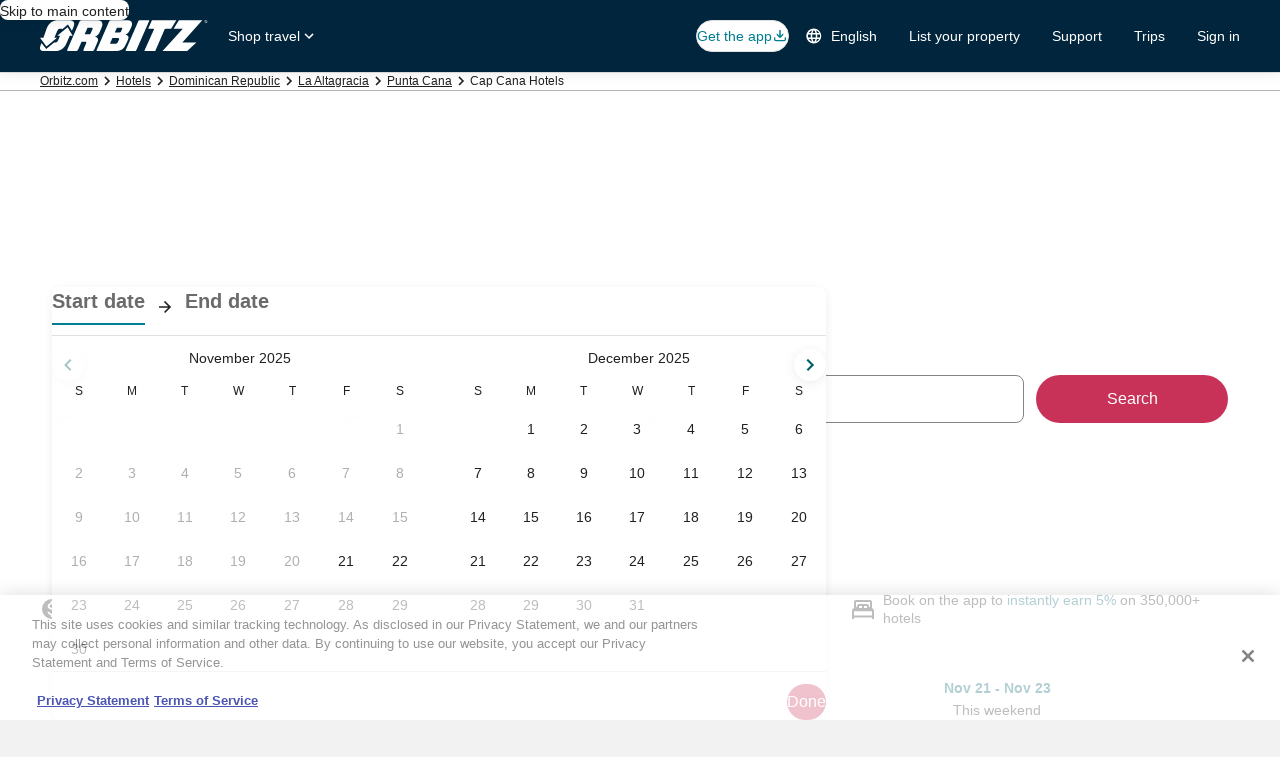

--- FILE ---
content_type: application/javascript
request_url: https://c.travel-assets.com/blossom-flex-ui/blossom-star-rating-links.3136ba9f8d94bcb40ba9.js
body_size: 1347
content:
/*@license For license information please refer to blossom-star-rating-links.licenses.txt*/
(self.__LOADABLE_LOADED_CHUNKS__=self.__LOADABLE_LOADED_CHUNKS__||[]).push([[1003],{31335:function(e,t,a){a.r(t),a.d(t,{default:function(){return M}});var l=a(96540),n=a(15938),r=a(1192),i=a(62152),m=a(14280),c=a(72195),o=a(47848),s=a(6237),d=a(68370),u=a(45514),g=a(39859),E=a(85911),f=a(16964);var h=e=>{const{text:t,url:a,imageUrl:n,hotelCount:i}=e.hotelStarRating,{formatText:c}=(0,r.useLocalization)();return l.createElement(o.g,null,l.createElement(d.M,null,l.createElement(u.F,{src:n,alt:t,placeholderImage:!0,lazyLoading:"lazy"}),l.createElement(g.O,null,l.createElement(m.s,null,t),l.createElement(E.D,{size:300},c("starRatingLinks.numberProperties",i)))),l.createElement(s.w,null,l.createElement(f.d,{moduleName:"starRatingLinks",rfrr:"hotelStarRatingLink",href:a,"aria-label":t,"data-testid":`star-rating-links-full-bleed-image-card-${e.index}`},t)))},L=a(53735),p=a(8983),k=a(23211),b=a(58994),R=a(25859),x=a(86684);const C={topLevelComponentClassName:{"full-bleed-image-card":"StarRatingLinksFullBleedImageCard","thumbnail-image-left-card":"StarRatingLinksThumbnailImageLeftCard"},starRatingCard:{"full-bleed-image-card":h,"thumbnail-image-left-card":e=>{const{hotelStarRating:t,context:a,index:n}=e,{text:i,url:m,imageUrl:c}=t,g=i[0],{formatText:h}=(0,r.useLocalization)();return l.createElement(o.g,{padded:!0},l.createElement(p.w,{columns:3,space:"two"},l.createElement(k.T,{colSpan:1},l.createElement(d.M,{ratio:d.M.AspectRatio.R1_1,className:"uitk-card-roundcorner-all"},l.createElement(u.F,{src:c,alt:i,placeholderImage:!0}))),l.createElement(k.T,{colSpan:2},l.createElement(L.X,{justifyContent:"space-between",alignItems:"center"},l.createElement(L.X,{direction:"column"},l.createElement(E.D,{size:400,weight:"medium",theme:"emphasis"},i),l.createElement(b.v,{rating:g,icon:(0,x.L)(a.locale,a.site.id),className:a.site.brand})),l.createElement(R.LD,{name:"chevron_right",id:`star-rating-links-thumbnail-image-left-hotel-star-rating-${n}`,title:h("starRatingLinks.iconTitle",g)})))),l.createElement(s.w,null,l.createElement(f.d,{moduleName:"starRatingLinks",rfrr:"hotelStarRatingLink",href:m,"aria-label":i,"data-testid":`star-rating-links-thumbnail-image-left-card-${i}`},i)))}}};var S=a(19250),v=a(23031),N=a(50224),_=a(89379),D=a(71877);var M=(0,N.L)("analytics","flexModuleModelStore")((0,n.observer)((e=>{const{templateComponent:t,flexModuleModelStore:a,context:n}=e;if(!t)return null;const{metadata:{id:o},config:{fmTitleId:s}}=t,d=(0,D.f4)(t),u=a.getModel(o),{formatText:g}=(0,r.useLocalization)();if(!u)return null;const{title:E,subheading:f,links:h,view:L}=u;if(!(null==h?void 0:h.length))return null;const p=new v.F("hotelStarRatingCard"),k={id:"LP.StarRatingLinks",callback:(t,a)=>{const l={moduleName:t,action:S.rc.SCROLL,linkName:a};(0,S.u3)(l,e.analytics)}},b=C.starRatingCard[L];return b?l.createElement(c.N,{padding:{block:"three"}},l.createElement("div",{className:C.topLevelComponentClassName[L],id:o,"data-fm":d,"data-fm-title-id":s},Boolean(E)&&l.createElement(i.M,{tag:"h2",size:4},E),Boolean(f)&&l.createElement(m.s,{tag:"h3"},f),l.createElement(c.N,{margin:{blockstart:"three"}},l.createElement("div",null,l.createElement(_.A,{analytics:k,buttonText:{nextButton:g("carousel.item.next"),prevButton:g("carousel.item.prev")},carouselName:"starRatingLinksCarousel",itemsVisible:{lg:3,md:3,sm:1},pageBy:1,peek:!0},h.map(((e,t)=>l.createElement(b,{key:p.next(),hotelStarRating:e,context:n,index:t})))))))):null})))}}]);
//# sourceMappingURL=https://bernie-assets.s3.us-west-2.amazonaws.com/blossom-flex-ui/blossom-star-rating-links.3136ba9f8d94bcb40ba9.js.map

--- FILE ---
content_type: application/javascript
request_url: https://c.travel-assets.com/blossom-flex-ui/blossom-hotels_summarized-hotels.135c416cf96f211fe778.js
body_size: 785
content:
/*@license For license information please refer to blossom-hotels_summarized-hotels.licenses.txt*/
(self.__LOADABLE_LOADED_CHUNKS__=self.__LOADABLE_LOADED_CHUNKS__||[]).push([[8856],{49397:function(e,t,l){l.r(t),l.d(t,{SummarizedHotels:function(){return M},SummarizedHotelsView:function(){return k}});var n=l(96540),a=l(68174),o=l(75826),r=l(15938),m=l(68370),c=l(8983),s=l(23211),i=l(72195),d=l(67385),u=l(68364),E=l(43836),h=l(74439),g=l(50224),p=l(14475),f=l(12831),_=l(71877),x=l(75281),b=l(85256);const M=e=>{var t;const{templateComponent:l,context:a,hotels:o,flexModuleModelStore:r}=e;if(!l)return null;const{metadata:{id:m}}=l,c=r.getModel(m);return c&&0!==(null===(t=c.hotels)||void 0===t?void 0:t.length)?n.createElement(v,{templateComponent:l,context:a,model:c,hotels:o}):null},v=e=>{const{templateComponent:t,context:l,model:r,hotels:g}=e,{metadata:{id:M},config:{fmTitleId:v}}=t,k=(0,_.f4)(t),D=Boolean(x.$s.includes(r.strategy));(0,h.j)(r,g,l);const L=D?o.E0:n.Fragment,N=D?{eventData:(0,b.C)(r),trackOnce:!0}:{};return n.createElement(d.V.Provider,{value:{context:l,templateComponent:t,model:r}},n.createElement(f.x,{structuredData:(0,p.M)(r.hotels)}),n.createElement(i.N,{padding:{block:"three"}},n.createElement("div",{className:"SummarizedHotels Hotels",id:M,"data-fm":k,"data-fm-title-id":v},n.createElement(L,Object.assign({},N),n.createElement(E.x,null,n.createElement(a.LM,null,n.createElement(a.NP,null,n.createElement(n.Fragment,null,r.hotels.map(((e,t)=>n.createElement(i.N,{margin:{blockstart:"three"},key:`summarized-hotel-${e.hotelId}`},n.createElement(u.s,{hotel:e,index:t,isMobile:!0})))))),n.createElement(a.rw,null,n.createElement(n.Fragment,null,r.hotels.map(((e,t)=>n.createElement(i.N,{margin:{blockstart:"three"},key:`summarized-hotel-${e.hotelId}`},n.createElement(u.s,{imageAspectRatio:m.l.R4_3,hotel:e,index:t,isMobile:!0})))))),n.createElement(a.zQ,null,n.createElement(i.N,{margin:{blockstart:"three"}},n.createElement(c.w,Object.assign({columns:3,space:"three",tag:"ul"},e),r.hotels.map(((e,t)=>n.createElement(s.T,{key:`summarized-hotel-${e.hotelId}`},n.createElement(u.s,{hotel:e,index:t,isMobile:!1})))))))))))))},k=(0,g.L)("hotels","context","flexModuleModelStore")((0,r.observer)(M));t.default=k}}]);
//# sourceMappingURL=https://bernie-assets.s3.us-west-2.amazonaws.com/blossom-flex-ui/blossom-hotels_summarized-hotels.135c416cf96f211fe778.js.map